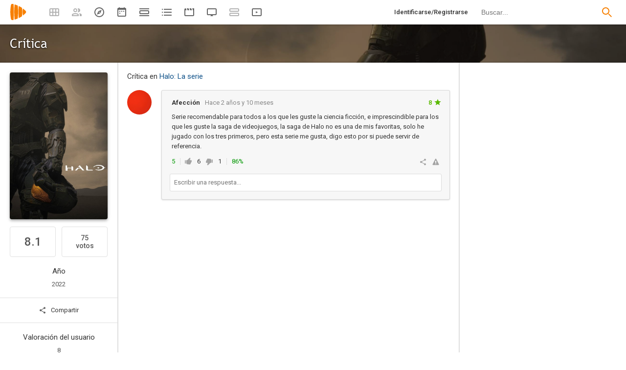

--- FILE ---
content_type: text/html; charset=UTF-8
request_url: https://playmax.mx/comment91688
body_size: 12924
content:
<!DOCTYPE html PUBLIC "-//W3C//DTD XHTML 1.0 Strict//EN" "http://www.w3.org/TR/xhtml1/DTD/xhtml1-strict.dtd">
<html xmlns:og="http://ogp.me/ns#" xmlns="http://www.w3.org/1999/xhtml" dir="ltr" lang="es" xml:lang="es" xmlns:expr="http://www.google.com/2005/gml/expr">
<head>
<meta http-equiv="content-type" content="text/html; charset=UTF-8" />
<title>Crítica de Afección en &quot;Halo: La serie&quot; | Valoración: 8 - PlayMax</title>
<meta name="apple-mobile-web-app-title" content="PlayMax">
<meta name="application-name" content="PlayMax">
<meta name="apple-itunes-app" content="app-id=1450105440">
<link rel="manifest" href="/manifest.json">
<link rel="alternate" hreflang="es" href="https://playmax.mx/comment91688" />

<link rel="canonical" href="https://playmax.mx/comment91688" />
<meta property="og:url" content="https://playmax.mx/comment91688">

	<link rel="apple-touch-icon-precomposed" sizes="57x57" href="https://playmax.xyz/images/favicon/apple-touch-icon-57x57.png" />
	<link rel="apple-touch-icon-precomposed" sizes="114x114" href="https://playmax.xyz/images/favicon/apple-touch-icon-114x114.png" />
	<link rel="apple-touch-icon-precomposed" sizes="72x72" href="https://playmax.xyz/images/favicon/apple-touch-icon-72x72.png" />
	<link rel="apple-touch-icon-precomposed" sizes="144x144" href="https://playmax.xyz/images/favicon/apple-touch-icon-144x144.png" />
	<link rel="apple-touch-icon-precomposed" sizes="60x60" href="https://playmax.xyz/images/favicon/apple-touch-icon-60x60.png" />
	<link rel="apple-touch-icon-precomposed" sizes="120x120" href="https://playmax.xyz/images/favicon/apple-touch-icon-120x120.png" />
	<link rel="apple-touch-icon-precomposed" sizes="76x76" href="https://playmax.xyz/images/favicon/apple-touch-icon-76x76.png" />
	<link rel="apple-touch-icon-precomposed" sizes="152x152" href="https://playmax.xyz/images/favicon/apple-touch-icon-152x152.png" />
	<link rel="icon" type="image/png" href="https://playmax.xyz/images/favicon/favicon-196x196.png" sizes="196x196" />
	<link rel="icon" type="image/png" href="https://playmax.xyz/images/favicon/favicon-96x96.png" sizes="96x96" />
	<link rel="icon" type="image/png" href="https://playmax.xyz/images/favicon/favicon-32x32.png" sizes="32x32" />
	<link rel="icon" type="image/png" href="https://playmax.xyz/images/favicon/favicon-16x16.png" sizes="16x16" />
	<link rel="icon" type="image/png" href="https://playmax.xyz/images/favicon/favicon-128.png" sizes="128x128" />
	<meta name="application-name" content="&nbsp;"/>
	<meta name="msapplication-TileColor" content="#FFFFFF" />
	<meta name="msapplication-TileImage" content="https://playmax.xyz/images/favicon/mstile-144x144.png" />
	<meta name="msapplication-square70x70logo" content="https://playmax.xyz/images/favicon/mstile-70x70.png" />
	<meta name="msapplication-square150x150logo" content="https://playmax.xyz/images/favicon/mstile-150x150.png" />
	<meta name="msapplication-wide310x150logo" content="https://playmax.xyz/images/favicon/mstile-310x150.png" />
	<meta name="msapplication-square310x310logo" content="https://playmax.xyz/images/favicon/mstile-310x310.png" />


<meta http-equiv="content-style-type" content="text/css" />
<meta http-equiv="content-language" content="es" />
<meta http-equiv="imagetoolbar" content="no" />


<meta name="description" content="Serie recomendable para todos a los que les guste la ciencia ficción, e imprescindible para los que les guste la saga de videojuegos, la saga de Halo no es una de mis favoritas, solo he jugado con los tres primeros, pero esta serie me gusta, digo esto por si puede servir de referencia.">
<meta property="og:description" content="Serie recomendable para todos a los que les guste la ciencia ficción, e imprescindible para los que les guste la saga de videojuegos, la saga de Halo no es una de mis favoritas, solo he jugado con los tres primeros, pero esta serie me gusta, digo esto por si puede servir de referencia.">
<meta name="twitter:description" content="Serie recomendable para todos a los que les guste la ciencia ficción, e imprescindible para los que les guste la saga de videojuegos, la saga de Halo no es una de mis favoritas, solo he jugado con los tres primeros, pero esta serie me gusta, digo esto por si puede servir de referencia.">

<link rel="image_src" href="https://playmax.xyz/img/c/400/74/1640943021/36762.jpg"/>
<meta property="og:image" content="https://playmax.xyz/img/c/400/74/1640943021/36762.jpg" />
<meta property="image" content="https://playmax.xyz/img/c/400/74/1640943021/36762.jpg" />
<meta name="twitter:image" content="https://playmax.xyz/img/c/400/74/1640943021/36762.jpg">
<meta name="twitter:card" content="summary_large_image">


<link rel="alternate" href="android-app://mx.playmax.app/https/playmax.mx/.*-f.*" />
<link rel="alternate" href="android-app://mx.playmax.app/https/playmax.mx/user.*" />
<link rel="alternate" href="android-app://mx.playmax.app/https/playmax.mx/.*-l.*" />
<link rel="alternate" href="android-app://mx.playmax.app/https/playmax.mx/.*-s.*" />
<link rel="alternate" href="android-app://mx.playmax.app/https/playmax.mx/comment*" />
<link rel="alternate" href="android-app://mx.playmax.app/https/playmax.mx/user/*/stats" />
<link rel="alternate" href="android-app://mx.playmax.app/https/playmax.mx/user/*/stats/*" />

<meta property="og:site_name" content="PlayMax">
<meta property="og:title" content="Crítica de Afección en &quot;Halo: La serie&quot; | Valoración: 8">
<meta name="title" content="Crítica de Afección en &quot;Halo: La serie&quot; | Valoración: 8">
<meta name="twitter:title" content="Crítica de Afección en &quot;Halo: La serie&quot; | Valoración: 8">
<meta name="twitter:site" content="@PlayMaxApp">


<meta name="viewport" id="viewport" content="width=device-width, maximum-scale=5" content_d="width=320, initial-scale=1, maximum-scale=5, minimum-scale=0"/>


<!--
	Style name:			PM design
	Original author:	PlayMax ( https://playmax.mx/ )
	Modified by:		PlayMax ( https://playmax.mx/ )
-->

<meta name='impact-site-verification' value='-1141150462'>
<meta name='impact-site-verification' value='-653971701'>
<script type="application/ld+json">
{
	"@context": "http://schema.org",
	"@type": "WebSite",
	"url": "https://playmax.mx/",
	"name": "PlayMax",
	"potentialAction":
	{
		"@type": "SearchAction",
		"target": "https://playmax.mx/buscar.php?buscar={search_term_string}&mode=fichas",
 		"query-input": "required name=search_term_string"
	}
}
</script>

<script id="valuesearch">0</script>
<script id="activearrow">0</script>
<meta name="pm_user_data" id="pm_user_data" content="{&quot;user_id&quot;:1,&quot;username&quot;:&quot;Anonymous&quot;,&quot;user_avatar&quot;:&quot;https:\/\/playmax.xyz\/avatar\/1_2098723692.jpg&quot;}">
<script type="text/javascript">

var dc_amp = '';
var dc_ic = '';
var user_logged = false;
var user_id_conect = parseInt('1');
var user_offset = parseInt('3600');
var rd_active = true;
var rd_more_info = false;
var rd_more_size = 0;
var current_domain = 'playmax.mx';
var cdn_url = 'https://playmax.xyz';
var pm_url = 'https://playmax.mx';
var footer_height = 81;

function request_login(message)
{
	message = message || 'Tienes que estar identificado para poder utilizar esta función';
	message_error(message);
}
</script>

<script type="text/javascript" src="https://playmax.xyz/gzip/script/playmax.js?a=479" fetchpriority="high"></script>
<!-- TCF stub -->
<script type="text/javascript">
!function(){"use strict";var t,e,o=(t=function(t){function e(t){return(e="function"==typeof Symbol&&"symbol"==typeof Symbol.iterator?function(t){return typeof t}:function(t){return t&&"function"==typeof Symbol&&t.constructor===Symbol&&t!==Symbol.prototype?"symbol":typeof t})(t)}t.exports=function(){for(var t,o,n=[],r=window,a=r;a;){try{if(a.frames.__tcfapiLocator){t=a;break}}catch(t){}if(a===r.top)break;a=a.parent}t||(function t(){var e=r.document,o=!!r.frames.__tcfapiLocator;if(!o)if(e.body){var n=e.createElement("iframe");n.style.cssText="display:none",n.name="__tcfapiLocator",e.body.appendChild(n)}else setTimeout(t,5);return!o}(),r.__tcfapi=function(){for(var t=arguments.length,e=new Array(t),r=0;r<t;r++)e[r]=arguments[r];if(!e.length)return n;"setGdprApplies"===e[0]?e.length>3&&2===parseInt(e[1],10)&&"boolean"==typeof e[3]&&(o=e[3],"function"==typeof e[2]&&e[2]("set",!0)):"ping"===e[0]?"function"==typeof e[2]&&e[2]({gdprApplies:o,cmpLoaded:!1,cmpStatus:"stub"}):n.push(e)},r.addEventListener("message",(function(t){var o="string"==typeof t.data,n={};if(o)try{n=JSON.parse(t.data)}catch(t){}else n=t.data;var r="object"===e(n)&&null!==n?n.__tcfapiCall:null;r&&window.__tcfapi(r.command,r.version,(function(e,n){var a={__tcfapiReturn:{returnValue:e,success:n,callId:r.callId}};t&&t.source&&t.source.postMessage&&t.source.postMessage(o?JSON.stringify(a):a,"*")}),r.parameter)}),!1))}},t(e={exports:{}}),e.exports);o()}();
</script>
<!-- Default Consent Mode config -->
<script>
    //<![CDATA[
    window.dataLayer = window.dataLayer || [];
    function gtag(){dataLayer.push(arguments);}
    gtag('consent', 'default', {
        'ad_storage': 'denied',
        'analytics_storage': 'denied',
        'functionality_storage': 'denied',
        'personalization_storage': 'denied',
        'security_storage': 'denied',
        'ad_user_data': 'denied',
        'ad_personalization': 'denied',
        'wait_for_update': 1500
    });
    gtag('set', 'ads_data_redaction', true);
    gtag('set', 'url_passthrough', true);
    (function(){
        const s={adStorage:{storageName:"ad_storage",serialNumber:0},analyticsStorage:{storageName:"analytics_storage",serialNumber:1},functionalityStorage:{storageName:"functionality_storage",serialNumber:2},personalizationStorage:{storageName:"personalization_storage",serialNumber:3},securityStorage:{storageName:"security_storage",serialNumber:4},adUserData:{storageName:"ad_user_data",serialNumber:5},adPersonalization:{storageName:"ad_personalization",serialNumber:6}};let c=localStorage.getItem("__lxG__consent__v2");if(c){c=JSON.parse(c);if(c&&c.cls_val)c=c.cls_val;if(c)c=c.split("|");if(c&&c.length&&typeof c[14]!==undefined){c=c[14].split("").map(e=>e-0);if(c.length){let t={};Object.values(s).sort((e,t)=>e.serialNumber-t.serialNumber).forEach(e=>{t[e.storageName]=c[e.serialNumber]?"granted":"denied"});gtag("consent","update",t)}}}
        if(Math.random() < 0.05) {if (window.dataLayer && (window.dataLayer.some(e => e[0] === 'js' && e[1] instanceof Date) || window.dataLayer.some(e => e['event'] === 'gtm.js' && e['gtm.start'] == true ))) {document.head.appendChild(document.createElement('img')).src = "//clickiocdn.com/utr/gtag/?sid=230384";}}
    })();
    //]]>
</script>

	<!--<script type="text/javascript">playmax.loadScriptOnLoad('https://pagead2.googlesyndication.com/pagead/js/adsbygoogle.js?client=ca-pub-9797654625010771', {async: true, crossOrigin: 'anonymous'})</script>-->
	<script async type="text/javascript" src="https://pagead2.googlesyndication.com/pagead/js/adsbygoogle.js?client=ca-pub-9797654625010771" crossorigin="anonymous"></script>
	

<link rel="stylesheet" type="text/css" media="screen, projection" href="https://playmax.xyz/style.css?a=555" crossorigin/>


<link rel="stylesheet" type="text/css" media="screen, projection" href="https://playmax.xyz/gzip/css/playmax.css?a=199" crossorigin>


<!--<link href="https://fonts.googleapis.com/css?family=Roboto:100,100i,300,300i,400,400i,500,500i,700,700i,900,900i&amp;subset=cyrillic,cyrillic-ext,greek,greek-ext,latin-ext,vietnamese" rel="stylesheet">-->
<link href="https://fonts.googleapis.com/css?family=Roboto:400,400i,500,500i,700,700i&amp;subset=cyrillic,cyrillic-ext,greek,greek-ext,latin-ext,vietnamese" rel="stylesheet" crossorigin>
<link href="https://playmax.xyz/gzip/css/fonts.css?a=10" rel="stylesheet" type="text/css" crossorigin>



	<script type="text/javascript">

		playmax.withoutAccount = !user_logged;

	</script>

</head>

<body id="phpbb" style="min-width: 320px;/*min-width: 620px;*/" class="section-comment ltr">
<div style="width: 11px; height: 0px;" id="cseneccc2"><div id="cseneccc" style="width: calc(100% - 10px);"></div></div>

<div id="fb-root"></div>


<div class="popup_m" id="popup_m" style="display: none;">
	<o class="popupdos" style="z-index: -1; background: rgba(0, 0, 0, 0.8);" onclick="mostrar_ocultar('popup_m', '2');"></o>
	<div class="popuptres">


		<div id="popup_m_t"></div>

		<o class="cerrar" title="Cerrar" onclick="mostrar_ocultar('popup_m', '2');" style="position: initial;"></o>
	</div>
	<div id="popup_m_c">
		<div style="margin-top: 150px;" class="s_load1 load26"></div>
	</div>

</div>
<div id="popup_m_n_mo" class="popup_m_n_main popup_m_n_mo">
	<span class="popup_m_n_cf"></span>
	<div class="popup_m_n_immersive">
		<o class="popup_m_n_cl" onclick="popup_m_n('ocultar');"></o>

		<div class="popup_m_n" id="popup_m_n">

			<div class="popup_m_n_h">

				<div id="popup_m_n_t" class="popup_m_n_t"></div>

				<o class="cerrar" title="Cerrar" onclick="popup_m_n('ocultar');" style="position: initial;"></o>

			</div>
			<div id="popup_m_n_c" class="popup_m_n_c">
				<div style="position: absolute; top: 50%; margin-top: -16px; left: 50%; margin-left: -16px;" class="s_load1 load26"></div>
			</div>

		</div>
	</div>
</div>

<div style="visibility: hidden; position: fixed; top: -1000px;"><div id="popup_m_cc_csdl" style="width: 310px;"></div></div>
<div id="popup_m_cc_mo" class="popup_m_n_mo">
	<o class="popup_m_n_cl" onclick="popup_m_c('ocultar');"></o>
	<div class="popup_m_n" id="popup_m_cc">

		<div class="popup_m_n_h">

			<div id="popup_m_cc_t" class="popup_m_n_t">Confirmar</div>

			<o class="cerrar" title="Cerrar" onclick="popup_m_c('ocultar');" style="position: initial;"></o>

		</div>
		<div id="popup_m_cc_c" style="overflow: hidden;" class="popup_m_n_c">
			<div class="popup_m_cc_text" style="line-height: 60px;"></div>
			<div style="margin: 0 10px;">
				<div onclick="popup_m_c('ocultar');" id="popup_m_cc_bc" style="cursor: pointer; display: inline-block; width: 121px; text-align: center; margin: 0 10px;" class="button9">Cancelar</div>
				<div onclick="popup_m_c('ocultar');" id="popup_m_cc_b" style="cursor: pointer; display: inline-block; width: 121px; text-align: center; margin: 0 10px;" class="button9">Aceptar</div>
			</div>
		</div>

	</div>
</div>

<div class="popup_m_s" id="popup_m_s" style="display: none;">
	<o class="popupdos" style="z-index: -1; background: rgba(0, 0, 0, 0.8);" onclick="mostrar_ocultar('popup_m_s', '2');"></o>
	<div class="popup_m_s_c">
		<div class="popuptres d">


			<div id="popup_m_s_t"></div>

			<o class="cerrar_n" title="Cerrar" onclick="mostrar_ocultar('popup_m_s', '2');" style="position: initial;"></o>
		</div>
		<div id="popup_m_s_c">
			<div style="margin-top: 150px;" class="s_load1 load26"></div>
		</div>
	</div>
</div>

<div id="cargando_n_tel" style="display: none;"></div>
<div id="cargando_n" style="display: none;">
	<div>
		<div class="s_load1 load26"></div>
	</div>
</div>

<div id="messages">
</div>

<script type="text/javascript">

	

	enable_ficha_show_images();

	dark_theme_si = false;

	function dark_theme()
	{
		clearTimeout(dark_theme_si);

		if($('html').hasClass('dark_theme'))
		{
			$('html').removeClass('dark_theme').addClass('dark_theme_transition');
			$('.dark_theme_switch').removeClass('a');

			status = 0;
		}
		else
		{
			$('html').addClass('dark_theme dark_theme_transition');
			$('.dark_theme_switch').addClass('a');

			status = 1;
		}

		setCookie('dark_theme', status, false, '/', '.'+current_domain, null, (157680000 * 1000));

		dark_theme_si = setTimeout(function(){

			$('html').removeClass('dark_theme_transition');

		}, 300);
	}

</script>

<div class="bheader_n_bs" style="visibility: hidden;">
</div>

<div class="bheader_n" id="bheader" style="visibility: hidden; background-color: #fff;min-width: 320px;/*min-width: 620px;*/">
	<div style="display: none;" class="bmbs" onclick="mobs();">
		<img src="https://playmax.xyz/svg/666666/menu.svg" alt="Menu" style="width: 20px; height: 20px; padding: 15px 10px 15px 18px;">
	</div>
	<div style="float: left; margin-left: 20px; margin-right: 40px; margin-top: 7px;" class="logo"><a href="/" title="Pagina principal"><img src="https://playmax.xyz/svg/f77f00/pm.svg" height="35" alt="" title=""></a></div>
	<div class="bh_left" style="float: left;">
		<div class="show_secondary_header" onclick="secondary_header_visibility()"></div>

		<a alt="Tus fichas" aria-label="Tus fichas" class="" href="/tusfichas.php" menu='[{"name":"Series","url":"/tusfichas.php?tab=2"},{"name":"Películas","url":"/tusfichas.php?tab=3"},{"name":"Documentales","url":"/tusfichas.php?tab=4"}]' style="opacity: 0.5;">
			<div class="buttonheader_nn buttonHeader--my_fichas" button_key="my_fichas"></div>
		</a>
		<div class="buttonHeaderTitle buttonHeaderTitle--my_fichas"><div>Tus fichas</div></div>
		<a alt="Recomendaciones" aria-label="Recomendaciones" class="" href="/recomendaciones.php" menu='[{"name":"Amigos","url":"/recomendaciones.php"},{"name":"Personalizadas","url":"/recomendaciones.php?mode=personalizadas"}]' style="opacity: 0.5;">
			<div class="buttonheader_nn buttonHeader--recommendations" button_key="recommendations"></div>
		</a>
		<div class="buttonHeaderTitle buttonHeaderTitle--recommendations"><div>Recomendaciones</div></div>
		<a alt="Explorar" aria-label="Explorar" class="" href="/explorar.php" menu='[{"name":"Más populares","url":"/explorar.php"},{"name":"Mejor valoradas","url":"/explorar.php?order=6"},{"separator":1},{"name":"Series","url":"/explorar.php?tipo%5B%5D=1"},{"name":"Películas","url":"/explorar.php?tipo%5B%5D=2"},{"name":"Documentales","url":"/explorar.php?tipo%5B%5D=3"}]'>
			<div class="buttonheader_nn buttonHeader--explore" button_key="explore"></div>
		</a>
		<div class="buttonHeaderTitle buttonHeaderTitle--explore"><div>Explorar</div></div>
		<a alt="Calendario" aria-label="Calendario" class="" href="/calendario.php" menu='[{"name":"Todo","url":"/calendario.php?mode=todo"},{"name":"Solo lo mío","url":"/calendario.php?mode=slm"}]'>
			<div class="buttonheader_nn buttonHeader--calendar" button_key="calendar"></div>
		</a>
		<div class="buttonHeaderTitle buttonHeaderTitle--calendar"><div>Calendario</div></div>
		<a alt="Próximos estrenos" aria-label="Próximos estrenos" class="" href="/proximos_estrenos.php" menu='[{"name":"Todo","url":"/proximos_estrenos.php?only_mine=0"},{"name":"Solo lo mío","url":"/proximos_estrenos.php?only_mine=1"}]'>
			<div class="buttonheader_nn buttonHeader--comingSoon" button_key="comingSoon"><div class="c_new_text" title="Nuevo" style="display: none;">N</div></div>
		</a>
		<div class="buttonHeaderTitle buttonHeaderTitle--comingSoon"><div>Próximos estrenos</div></div>
		<a alt="Listas" aria-label="Listas" class="" href="/listas.php" menu='[{"name":"Más seguidas","url":"/listas.php?orden=1"},{"name":"Con más fichas","url":"/listas.php?orden=2"},{"name":"Mejor valoradas","url":"/listas.php?orden=5"},{"name":"Nuevas","url":"/listas.php?orden=4"},{"name":"Aleatorias","url":"/listas.php?orden=3"}]'>
			<div class="buttonheader_nn buttonHeader--lists" button_key="lists"></div>
		<div class="buttonHeaderTitle buttonHeaderTitle--lists"><div>Listas</div></div>
		
		<a alt="Trailers" aria-label="Trailers" class="" href="/trailers.php" menu='[{"name":"Últimos trailers","url":"/trailers.php"},{"name":"Fichas más nuevas","url":"/trailers.php?ordenar=year"}]'>
			<div class="buttonheader_nn buttonHeader--trailers" button_key="trailers"></div>
		</a>
		<div class="buttonHeaderTitle buttonHeaderTitle--trailers"><div>Trailers</div></div>
		<a alt="Programación TV" aria-label="Programación TV" class="" href="/programacion_tv.php" menu='[{"name":"Todo","url":"/programacion_tv.php?only_mine=0"},{"name":"Solo lo mío","url":"/programacion_tv.php?only_mine=1"},{"separator":1},{"name":"Todos los canales","url":"/programacion_tv.php?channels%5B%5D=all"},{"name":"Solo mis canales","url":"/programacion_tv.php?channels%5B%5D=mine"}]'>
			<div class="buttonheader_nn buttonHeader--tv_broadcasts" button_key="tv_broadcasts"></div>
		</a>
		<div class="buttonHeaderTitle buttonHeaderTitle--tv_broadcasts"><div>Programación TV</div></div>


		<a alt="Actividad" aria-label="Actividad" class="" href="/actividad.php" style="opacity: 0.5;">
			<div class="buttonheader_nn buttonHeader--activity" button_key="activity"></div>
		</a>
		<div class="buttonHeaderTitle buttonHeaderTitle--activity"><div>Actividad</div></div>


		<a alt="Novedades Netflix, HBO Max, Filmin..." aria-label="Novedades Netflix, HBO Max, Filmin..." class="" href="/vod.php" menu='[{"name":"Netflix","url":"/netflix-s12"},{"name":"Amazon Prime Video","url":"/amazon-prime-video-s163"},{"name":"Disney+","url":"/disney-s181"},{"name":"HBO Max","url":"/hbomax-s256"},{"name":"Movistar+","url":"/movistar-s160"},{"name":"Filmin","url":"/filmin-s8"},{"name":"Rakuten TV","url":"/rakuten-tv-s27"},{"name":"Mas...","url":"/vod.php"}]'>
			<div class="buttonheader_nn buttonHeader--vod" button_key="vod"><div class="c_new_text" title="Nuevo" style="display: none;">NEW</div></div>
		</a>
		<div class="buttonHeaderTitle buttonHeaderTitle--vod"><div>Novedades Netflix, HBO Max, Filmin...</div></div>

		<script type="text/javascript">
			
			$('.bh_left > a > .buttonheader_nn').on('mouseenter touchstart', function(e){

				if($(this).attr('button_key'))
				{
					$('.buttonHeaderTitle--'+$(this).attr('button_key')).addClass('show');
				}

			});

			$('.bh_left > a > .buttonheader_nn').on('mouseleave touchend', function(e){

				if($(this).attr('button_key'))
				{
					$('.buttonHeaderTitle--'+$(this).attr('button_key')).removeClass('show');
				}

			});

		</script>
	</div>
	<div class="bh_right" style="float: right;">
		
		<div class="search_form">
			<form action="/buscar.php" method="get" id="search">
				<input onfocus="search_visibility(2)" name="buscar" autocomplete="off" spellcheck="false" id="search_input" type="text" maxlength="128" title="Buscar peliculas, series y documentales." class="inputbox search" onkeyup="search_onkeyup(event, 0)" onpaste="setTimeout(function(event){search_onkeyup(event, 0)}, 100, {event: event})" placeholder="Buscar..." />
				<input type="hidden" id="search_mode" name="mode" value="fichas">
				<button class="bbp" title="Buscar"></button>
			</form>
			<style type="text/css" id="style_search"></style>
		</div>
		
			<a style="float: right;" title="Identificarse/Registrarse" class="cmm_rg" href="/ucp.php?mode=login">
				<div class="buttonheader_nn">Identificarse/Registrarse</div>
			</a>
		
	</div>
	
</div>

<script type="text/javascript">
	
	playmax.showYearStats();

</script>


</script>

<div class="hb_page_menu_content bh_menu_1">
	<a title="Test"  href="/settings.php">
		<div style="margin-top: 0px;">Test</div>
	</a>
</div>
<div class="hb_page_menu_content bh_menu_2">
	<a title="Test"  href="/settings.php">
		<div style="margin-top: 0px;">Test</div>
	</a>
</div>
<div class="hb_page_menu_ocult" onclick="bh_menu_hidden()"></div>
<script type="text/javascript">

	bh_menu_events();

</script>

<div class="search_content">
	<div class="search_obs"></div>
	<div class="search_result">
		<div style="padding: 11px 0px 19px 0px;font-size: 14px;width: 100%;text-align: center;">
			<div class="s_load1 load26"></div>
		</div>
	</div>
	<div class="fup">
		<div onclick="search_mode(1)" class="a search_mode_f">Fichas</div>
		<div onclick="search_mode(2)" class="search_mode_u">Usuarios</div>
		<div onclick="search_mode(3)" class="search_mode_p">Personas</div>
	</div>
</div>

<div class="search_ocult" onclick="search_visibility(0)"></div>



<div class="secondary_header" style="opacity: 0;"></div>
<div class="secondary_header_close" onclick="hidden_secondary_header();"></div>

<script type="text/javascript">

mp_active();
rd_ocult_search(true);
domQuery('.secondary_header').css({opacity: 1});



</script>
<div class="b_seg">
	<a title="Tus fichas" class="" href="/tusfichas.php">
		<div class="bb_seg">Tus fichas</div>
	</a>
	<div class="b_seg_show_more b_seg_show_more1" onclick="b_seg_menu_visibility(1)"></div>
	<cb></cb>
	<div class="b_seg_more b_seg_more1" menu='[{"name":"Series","url":"/tusfichas.php?tab=2"},{"name":"Películas","url":"/tusfichas.php?tab=3"},{"name":"Documentales","url":"/tusfichas.php?tab=4"}]'></div>
	<a title="Recomendaciones" class="" href="/recomendaciones.php">
		<div class="bb_seg">Recomendaciones</div>
	</a>
	<div class="b_seg_show_more b_seg_show_more2" onclick="b_seg_menu_visibility(2)"></div>
	<cb></cb>
	<div class="b_seg_more b_seg_more2" menu='[{"name":"Amigos","url":"/recomendaciones.php"},{"name":"Personalizadas","url":"/recomendaciones.php?mode=personalizadas"}]'></div>
	<a title="Explorar" class="" href="/explorar.php">
		<div class="bb_seg">Explorar</div>
	</a>
	<div class="b_seg_show_more b_seg_show_more3" onclick="b_seg_menu_visibility(3)"></div>
	<cb></cb>
	<div class="b_seg_more b_seg_more3" menu='[{"name":"Más populares","url":"/explorar.php"},{"name":"Mejor valoradas","url":"/explorar.php?order=6"},{"separator":1},{"name":"Series","url":"/explorar.php?tipo%5B%5D=1"},{"name":"Películas","url":"/explorar.php?tipo%5B%5D=2"},{"name":"Documentales","url":"/explorar.php?tipo%5B%5D=3"}]'></div>
	<a title="Calendario" class="" href="/calendario.php">
		<div class="bb_seg">Calendario</div>
	</a>
	<div class="b_seg_show_more b_seg_show_more4" onclick="b_seg_menu_visibility(4)"></div>
	<cb></cb>
	<div class="b_seg_more b_seg_more4" menu='[{"name":"Todo","url":"/calendario.php?mode=todo"},{"name":"Solo lo mío","url":"/calendario.php?mode=slm"}]'></div>
	<a title="Próximos estrenos" class="" href="/proximos_estrenos.php">
		<div class="bb_seg" style="position: relative;">Próximos estrenos<div class="c_new_text" title="Nuevo" style="right: 0px; top: 6px; display: none;">NEW</div></div>
	</a>
	<div class="b_seg_show_more b_seg_show_more10" onclick="b_seg_menu_visibility(10)"></div>
	<cb></cb>
	<div class="b_seg_more b_seg_more10" menu='[{"name":"Todo","url":"/proximos_estrenos.php?only_mine=0"},{"name":"Solo lo mío","url":"/proximos_estrenos.php?only_mine=1"}]'></div>
	<a title="Listas" class="" href="/listas.php">
		<div class="bb_seg">Listas</div>
	</a>
	<div class="b_seg_show_more b_seg_show_more5" onclick="b_seg_menu_visibility(5)"></div>
	<cb></cb>
	<div class="b_seg_more b_seg_more5" menu='[{"name":"Más seguidas","url":"/listas.php?orden=1"},{"name":"Con más fichas","url":"/listas.php?orden=2"},{"name":"Mejor valoradas","url":"/listas.php?orden=5"},{"name":"Nuevas","url":"/listas.php?orden=4"},{"name":"Aleatorias","url":"/listas.php?orden=3"}]'></div>
	
	<a title="Trailers" class="" href="/trailers.php">
		<div class="bb_seg">Trailers</div>
	</a>
	<div class="b_seg_show_more b_seg_show_more7" onclick="b_seg_menu_visibility(7)"></div>
	<cb></cb>
	<div class="b_seg_more b_seg_more7" menu='[{"name":"Últimos trailers","url":"/trailers.php"},{"name":"Fichas más nuevas","url":"/trailers.php?ordenar=year"}]'></div>
	<a title="Programación TV" class="" href="/programacion_tv.php">
		<div class="bb_seg" style="position: relative;">Programación TV</div>
	</a>
	<div class="b_seg_show_more b_seg_show_more8" onclick="b_seg_menu_visibility(8)"></div>
	<cb></cb>
	<div class="b_seg_more b_seg_more8" menu='[{"name":"Todo","url":"/programacion_tv.php?only_mine=0"},{"name":"Solo lo mío","url":"/programacion_tv.php?only_mine=1"},{"separator":1},{"name":"Todos los canales","url":"/programacion_tv.php?channels%5B%5D=all"},{"name":"Solo mis canales","url":"/programacion_tv.php?channels%5B%5D=mine"}]'></div>
	<a title="Novedades Netflix, HBO Max, Filmin..." class="" href="/vod.php">
		<div class="bb_seg" style="position: relative;">Novedades Netfli...<div class="c_new_text" title="Nuevo" style="right: 0px; top: 6px; display: none;">NEW</div></div>
	</a>
	<div class="b_seg_show_more b_seg_show_more9" onclick="b_seg_menu_visibility(9)"></div>
	<cb></cb>
	<div class="b_seg_more b_seg_more9" menu='[{"name":"Netflix","url":"/netflix-s12"},{"name":"Amazon Prime Video","url":"/amazon-prime-video-s163"},{"name":"Disney+","url":"/disney-s181"},{"name":"HBO Max","url":"/hbomax-s256"},{"name":"Movistar+","url":"/movistar-s160"},{"name":"Filmin","url":"/filmin-s8"},{"name":"Rakuten TV","url":"/rakuten-tv-s27"},{"name":"Mas...","url":"/vod.php"}]'></div>
</div>
<div class="b_seg_c" onclick="mobs();" style="display: none; opacity: 0;"></div>
<div class="b_more_c" onclick="" style="display: none; opacity: 0;"></div>
<div style="width: 100%; height: 68px;"></div>

<div id="wrap" style="min-width: 320px;/*min-width: 620px;*/ box-sizing: border-box;">

<script>
	function wrap_min_height()
	{
		//var wrap = document.querySelector('#wrap');
		//if(wrap) wrap.style.minHeight = (window.innerHeight - 131)+'px';
	}
	wrap_min_height();
</script>


<style type="text/css" id="c_fichas_style"></style>
<style type="text/css" id="c_fichas_cover_style"></style>
<div class="title_h_divs"></div>
<div id="page-body" class="NewS">
	<div id="load"></div>

<style>

.page_title.s1 > .t_h1
{
	height: 78px;
	width: 100%;
	padding: 0px;
	background-size: cover;
	opacity: 0.7;
	position: absolute;
	left: 0px;
	top: 0px;
	z-index: 1;
}

.t_t1
{
	height: 78px;
	width: 100%;
	z-index: 2;
	position: absolute;
	left: 0px;
	top: 0px;
	box-shadow: inset 0px -6px 3px -5px rgba(0, 0, 0, 0.255);
	padding-left: 20px;
}

.comment_page_title
{
	font-size: 15px;
	height: 56px;
	line-height: 56px;
	max-width: 100%;
	text-overflow: ellipsis;
	overflow: hidden;
	white-space: nowrap;
}

.commentPage .commentPageFlex
{
	display: flex;
	width: calc(100% + 20px);
	margin-bottom: -20px;
	min-height: calc(100vh - 209px);
}

.commentLeft
{
	float: left;
	display: none;
	font-family: Roboto, Arial;
	flex: none;
	min-height: calc(100vh - 209px);
	padding-bottom: 20px;
}

.commentTop
{
	display: none;
	height: 200px;
	border-bottom: 1px solid #e0e0e0;
	width: 100%;
	padding: 0px 20px;
	margin-left: -20px;
}

.responsiveMode .commentTop
{
	display: block;
}

.commentTop > a > img
{
	height: 160px;
	border-radius: 4px;
	margin-top: 20px;
	box-shadow: 0 2px 4px -1px rgb(0 0 0 / 20%), 0 4px 5px 0 rgb(0 0 0 / 14%), 0 1px 10px 0 rgb(0 0 0 / 12%);
}

.commentRight
{
	width: 100%;
	float: right;
	font-family: Roboto, Arial;
	padding-right: 20px;
	background: url(https://playmax.xyz/styles/prosilver/imageset/box-shadow-right.png) right 0px;
	background-size: 7px;
	background-repeat: no-repeat repeat, no-repeat repeat;
	min-height: calc(100vh - 209px);
	min-width: 100px;
}

.hideAdd .commentRight
{
	background: none;
}

.commentAds
{
	float: right;
	width: 340px;
	padding: 20px;
	box-sizing: border-box;
	flex: none;
}

.hideAdd .commentAds
{
	display: none;
}

.commentLeft.active
{
	width: 240px;
	margin-left: -20px;
	display: block;
}

.responsiveMode .commentLeft.active
{
	display: none;
}

.commentRight.active
{
	width: 100%;
	padding-left: 20px;
	background: url(https://playmax.xyz/styles/prosilver/imageset/box-shadow-left.png) left 0px, url(https://playmax.xyz/styles/prosilver/imageset/box-shadow-right.png) right 0px;
	background-size: 7px;
	background-repeat: no-repeat repeat, no-repeat repeat;
	min-height: max-content;
}

.hideAdd .commentRight.active
{
	background: url(https://playmax.xyz/styles/prosilver/imageset/box-shadow-left.png) left 0px;
	background-size: 7px;
	background-repeat: no-repeat repeat, no-repeat repeat;
}

.responsiveMode .commentRight.active
{
	background: none;
	padding-left: 0px;
}

.commentLeft > a > img
{
	width: 200px;
	height: 300px;
	border-radius: 4px;
	box-shadow: 0 2px 4px -1px rgba(0,0,0,0.2), 0 4px 5px 0 rgba(0,0,0,0.14), 0 1px 10px 0 rgba(0,0,0,0.12);
	margin: 20px 20px -8px 20px;
}

.fichaInfoRatings
{
	padding: 0px 20px 0px 20px;
	height: 62px;
}

.fichaInfoRatings > div
{
	height: 62px;
	width: 94px;
	border-radius: 10px;
	border: 1px solid #e0e0e0;
	border-radius: 4px;
	box-sizing: border-box;
	text-align: center;
	font-size: 14px;
	font-weight: 500;
	line-height: 16px;
	padding: 14px 0px;
	float: left;
	color: #555;
}

.fichaInfoRatings > .fichaInfoRatings--rating
{
	margin-right: 12px;
	padding: 0px;
	font-size: 24px;
	line-height: 60px;
}

.fichaInfoSeparator
{
	border-top: 1px solid #e0e0e0;
	margin-top: 20px;
}

.fichaInfoHeader, .fichaInfoContent
{
	padding: 0px 20px;
}

.fichaInfoHeader
{
	font-size: 15px;
	margin-bottom: 10px;
	margin-top: 20px;
	text-align: center;
}

.fichaInfoHeader > span
{
	color: #999;
}

.fichaInfoContent
{
	color: #555;
	font-size: 13px;
	text-align: center;
}

.commentShare
{
	text-align: center;
	line-height: 30px;
	height: 30px;
	cursor: pointer;
	margin-bottom: -10px;
	margin-top: 10px;
}

.commentShare:hover
{
	color: #f77f00;
}

/* Share */

.share_facebook, .share_twitter, .share_tumblr, .share_pinterest, .share_link
{
	cursor: pointer;
	height: 30px;
	width: 30px;
	background-color: #ddd;
	border-radius: 30px;
	margin: 4px;
	background-size: 30px;
	background-repeat: no-repeat;
	background-position: 0px;
	float: left;
}

.share_big
{
	cursor: pointer;
	height: 48px;
	width: 48px;
	background-color: #ddd;
	border-radius: 48px;
	margin: 8px;
	background-size: 48px;
	background-repeat: no-repeat;
	background-position: 0px;
	float: left;
}

.share_facebook
{
	background-image: url(https://playmax.xyz/svg/facebook.svg);
}

.share_twitter
{
	background-image: url(https://playmax.xyz/svg/twitter.svg);
}

.share_tumblr
{
	background-image: url(https://playmax.xyz/svg/tumblr.svg);
}

.share_pinterest
{
	background-image: url(https://playmax.xyz/svg/pinterest.svg);
}

.share_link
{
	background-image: url(https://playmax.xyz/svg/link.svg);
}

/* Dark theme */

.dark_theme .fichaInfoSeparator,
.dark_theme .fichaInfoRatings > div
{
	border-color: #383838;
}

.dark_theme .fichaInfoRatings > div,
.dark_theme .fichaInfoContent
{
	color: #bbb;
}

</style>

<script type="text/javascript">
	
	function hideAdsSize()
	{
		let width = _window.width();

		let commentPage = document.querySelector('.commentPage');

		if(commentPage)
		{
			if(width < 660)
			{
				commentPage.classList.add('hideAdd', 'responsiveMode');
			}
			else if(width < 1100)
			{
				commentPage.classList.add('hideAdd');
				commentPage.classList.remove('responsiveMode');
			}
			else
			{
				commentPage.classList.remove('hideAdd', 'responsiveMode');
			}
		}
	}

	$(window).on('resize', hideAdsSize);

	// Share clipboard
	function share_clipboard(url)
	{
		var el = document.createElement('textarea');

		el.value = url;

		el.setAttribute('readonly', '');
		el.style = {position: 'absolute', left: '-9999px'};
		document.body.appendChild(el);

		el.select();

		document.execCommand('copy');
		document.body.removeChild(el);

		message_good('Se ha copiado el enlace al portapapeles');
	}

	// Share comment
	function shareCommentPage(commentId)
	{
		popup_m_n('restart', '');

		width = 336;
		height = 80;

		if(width > rd_width() - 20)
			width = rd_width() - 20;

		if(height > rd_height() - 120)
			height = rd_height() - 120;

		var facebook = '<a title="Compartir en Facebook" href="'+pm_url+'/share.php?mode=comment&site=facebook&id='+commentId+'" target="_blank"><div class="share_facebook share_big"></div></a>';
		var twitter = '<a title="Compartir en Twitter" href="'+pm_url+'/share.php?mode=comment&site=twitter&id='+commentId+'" target="_blank"><div class="share_twitter share_big"></div></a>';
		var tumblr = '<a title="Compartir en Tumblr" href="'+pm_url+'/share.php?mode=comment&site=tumblr&id='+commentId+'" target="_blank"><div class="share_tumblr share_big"></div></a>';
		var pinterest = '<a title="Compartir en Pinterest" href="'+pm_url+'/share.php?mode=comment&site=pinterest&id='+commentId+'" target="_blank"><div class="share_pinterest share_big"></div></a>';
		var link = '<div title="Copiar enlace" onclick="share_clipboard(\''+pm_url+'/comment'+commentId+'\')" class="share_link share_big"></div>';

		popup_m_n('width', width);
		popup_m_n('height', height);
		popup_m_n('content', '<div style="padding: 8px;">'+facebook+twitter+tumblr+pinterest+link+'</div>');
		popup_m_n('title', 'Compartir crítica en redes sociales');
		popup_m_n('mostrar', '');
	}

	function goToHighlight()
	{
		let highlight = $('.cm_highlight')

		if(highlight.length > 0)
		{
			let top = highlight.offset().top;

			$(document).scrollTop(top - 70);
		}
	}

</script>

<div class="page_title s1">
	<h1 class="t_t1">Crítica</h1>
	<div class="t_h1" style="background-image: url(https://playmax.xyz/img/cv/full/74/1640943006/36762.jpg);"></div>
</div>

<div class="commentPage" style="opacity: 0;">

	<div class="commentTop">

		<a href="/halo-la-serie-f36762">
			<img itemprop="image" src="https://playmax.xyz/img/c/400/74/1640943021/36762.jpg" style="background-color: #;">
		</a>

	</div>

	<div class="commentPageFlex">
		<div class="commentLeft active">

			<a href="/halo-la-serie-f36762">
				<img itemprop="image" src="https://playmax.xyz/img/c/400/74/1640943021/36762.jpg" style="background-color: #;">
			</a>

			

				<div class="fichaInfoRatings" style="margin-top: 20px;">
					<div class="fichaInfoRatings--rating">8.1</div>
					<div>75<br>votos</div>
				</div>

				<div class="fichaInfoHeader">Año</div>
				<div class="fichaInfoContent">2022</div>

				<div class="fichaInfoSeparator"></div>

				<div class="commentShare" onclick="shareCommentPage(91688);" title="Compartir crítica en redes sociales"><img src="https://playmax.xyz/svg/666666/share.svg" style="height: 16px; margin: 0px 6px -4px 0px;"> Compartir</div>

				<div class="fichaInfoSeparator"></div>

				<div class="fichaInfoHeader">Valoración del usuario</div>
				<div class="fichaInfoContent">8</div>

				<div class="fichaInfoHeader">Valoración media del usuario</div>
				<div class="fichaInfoContent">6.0</div>

				<div class="fichaInfoHeader">Votos del usuario</div>
				<div class="fichaInfoContent">3.172</div>
			

		</div>

		<div class="commentRight active">
			<div class="comment_page_title">
				Crítica en <a href="/halo-la-serie-f36762">Halo: La serie</a>
			</div>

			<script type="text/javascript">

playmax.decraptedJs('comment');
playmax.decraptedCss('comment');

</script>
			<div style="width: calc(100% + 40px); margin-left: -20px;">
				
<div class="cm_c cm_id91688" cm_id="91688">
	

	<div class="cm_c_r">
		

		<a href="./user325740" title="Ver perfil de usuario">
			<div class="cm_c_a userAvatar" style="background-image: url(https://playmax.xyz/avatar/325740_2137871054.jpg);"></div>
		</a>
		

	</div>
	

	<div class="cm_c_l">
		<div class="cm_c_c">
			

			<div class="cm_c_l_t">
				<a href="./comment91688">
					<div class="cm_c_l_un">
						Afección

					</div>
					<div class="cm_c_l_ta">
						Hace 2 años y 10 meses

					</div>
				</a>
				

				<div class="comment_rating comment_rating_color--chartreuse">
					8

					<span></span>
				</div>
				

			</div>
			

			<div class="cm_c_l_tx markdown_text"><p>Serie recomendable para todos a los que les guste la ciencia ficción, e imprescindible para los que les guste la saga de videojuegos, la saga de Halo no es una de mis favoritas, solo he jugado con los tres primeros, pero esta serie me gusta, digo esto por si puede servir de referencia.</p></div>
			

			<div class="cm_c_l_ac">
				<div class="cm_a_cl c_a_id91688">
	<div class="cm_a_txf cm_a_n_avg cm_green">5</div>
	<div class="cm_a_s"></div>
	<div class="cm_a_b cm_a_like" onclick="cm_like(91688)"></div>
	<div class="cm_a_tx cm_a_n_l">6</div>
	<div class="cm_a_b cm_a_dislike" onclick="cm_dislike(91688)"></div>
	<div class="cm_a_tx cm_a_n_dl">1</div>
	<div class="cm_a_s"></div>
	<div class="cm_a_tx cm_a_n_per cm_green">86%</div>

	


</div>
<div class="cm_a_cr">
	


	<div class="cm_a_brf cm_a_report" onclick="cm_report(91688)"></div>
	


	<div class="cm_a_brf cm_a_share" onclick="cm_share(91688, false, this)"></div>

	<div class="cm_m_share">
		<div>

		</div>
		<span onclick="cm_share(91688, true)"></span>
	</div>

	<div class="cm_a_tx_e"></div>
</div>
			</div>
			

			<div class="cm_c_l_rp">
				

			</div>
			<div class="cm_w_rp">
	<div class="cm_w_rp_a">
		<div>
			<div class="c_editor_b c_spoiler" style="margin-left: 3px; width: 67px;" onclick="textarea_add('.cm_id91688 .cm_w_rp_tx textarea', 'spoiler');" title="Ocultar spoilers"></div>
			<div class="c_editor_b c_bold" onclick="textarea_add('.cm_id91688 .cm_w_rp_tx textarea', 'bold');" title="Texto en negrita"></div>
			<div class="c_editor_b c_italic" onclick="textarea_add('.cm_id91688 .cm_w_rp_tx textarea', 'italic');" title="Texto en cursiva"></div>
			<div class="c_editor_b c_strikethrough" onclick="textarea_add('.cm_id91688 .cm_w_rp_tx textarea', 'strikethrough');" title="Tachar texto"></div>
			<div class="c_editor_s"></div>
			<div class="c_editor_b c_quote" onclick="textarea_add('.cm_id91688 .cm_w_rp_tx textarea', 'quote');" title="Citar texto"></div>
			<div class="c_editor_b c_code" onclick="textarea_add('.cm_id91688 .cm_w_rp_tx textarea', 'code');" title="Insertar código"></div>
			<div class="c_editor_s"></div>
			<div class="c_editor_b c_url" onclick="textarea_add('.cm_id91688 .cm_w_rp_tx textarea', 'url');" title="Insertar enlace"></div>
			<!--<div class="c_editor_b c_image" onclick="textarea_add('.cm_id91688 .cm_w_rp_tx textarea', 'image');" title="Insertar imagen"></div>-->
			<div class="c_editor_b c_image" onclick="cm_show_image('.cm_id91688 .cm_w_rp_tx textarea', '.cm_id91688 .c_image', 1, false, '');" title="Añadir imagen"></div>
			<div class="c_editor_b c_gif" onclick="cm_show_gif('.cm_id91688 .cm_w_rp_tx textarea', '.cm_id91688 .c_gif', 1, false, '');" title="Añadir GIF"></div>
			<div class="c_editor_b c_emoji" onclick="cm_show_emojis('.cm_id91688 .cm_w_rp_tx textarea', '.cm_id91688 .c_emoji', 1, false, '');" title="Insertar emoji"></div>
			<div class="c_editor_s"></div>
			<div class="c_editor_b c_mention" onclick="textarea_add('.cm_id91688 .cm_w_rp_tx textarea', 'mention');" title="Mencionar usuario"></div>
			<a href="https://es.wikipedia.org/wiki/Markdown" target="_blank"><div class="c_editor_b c_markdown" title="Soporte para Markdown"></div></a>
		</div>
	</div>
	<div class="cm_w_rp_tx">
		<textarea placeholder="Escribir una respuesta..."></textarea>
	</div>
	<div class="cm_w_rp_bt">
		<div class="c_button" onclick="cm_send(1, 36762, 91688)">Enviar</div>
		<div class="c_button" onclick="preview_textarea('.cm_id91688 .cm_w_rp_tx textarea')">Vista previa</div>
		<div class="cm_w_images">
			<div></div>
		</div>
	</div>
</div>

		</div>
	</div>
	<cb></cb>
</div>


			</div>
			<div class="cm_w_a_emoji"><div></div><span onclick="cm_show_emojis(false, false, 2)"></span></div>
<div class="cm_w_a_image">
	<div>
		<div class="cm_w_a_image_u">Subir desde el ordenador</div>
		<div class="cm_w_a_image_l">Insertar desde un enlace</div>
	</div>
	<span onclick="cm_show_image(false, false, 2)"></span>
</div>
<div class="cm_w_a_gif">
	<div>
		<div class="cm_w_a_gif_g">Buscar GIF en GIPHY</div>
		<div class="cm_w_a_gif_u">Subir GIF desde el ordenador</div>
		<div class="cm_w_a_gif_l">Insertar GIF desde un enlace</div>
	</div>
	<span onclick="cm_show_gif(false, false, 2)"></span>
</div>
<script type="text/javascript">
cm_events();
form_events();
</script>
		</div>

		
		<div class="commentAds">
			<script type="text/javascript">hideAdsSize(); $('.commentPage').css('opacity', '1');</script>
			<script async src="https://pagead2.googlesyndication.com/pagead/js/adsbygoogle.js"></script>
			<!-- Comentarios -->
			<ins class="adsbygoogle"
			     style="display:block"
			     data-ad-client="ca-pub-9797654625010771"
			     data-ad-slot="5523545068"
			     data-ad-format="auto"
			     data-full-width-responsive="true"></ins>
			<script>
			     (adsbygoogle = window.adsbygoogle || []).push({});
			</script>
		</div>
		

		<script type="text/javascript">goToHighlight();</script>
	</div>
</div>

<script type="text/javascript">
	
	var reply = window.location.hash.substr(1);

	if(reply == 'reply')
		$('.commentRight textarea').focus();

</script>

<script type="text/javascript">form_events();ficha_events();common_events();</script></div>
		
		</div>
		<div id="hover_t"></div>

		<div id="page-footer">

			<script type="text/javascript">
				
				function footerHeight()
				{
					var footer = document.querySelector('#page-footer');

					if(footer)
						footer_height = footer.getBoundingClientRect().height;
				}

			</script>

			<div class="pf_content">
				<div class="pf_cl"><span style="font-weight: 500;">PlayMax</span> 2026</div>
				<div class="footerLists">
					<div class="footerList">
						<a href="/explorar.php?tipo%5B%5D=1">
							<div class="footerListTitle">Series populares</div>
						</a>
						
						<a href="/stranger-things-f37350">
							<div class="footerListItem">Stranger Things</div>
						</a>
						
						<a href="/fallout-f200202">
							<div class="footerListItem">Fallout</div>
						</a>
						
						<a href="/pluribus-f263548">
							<div class="footerListItem">Pluribus</div>
						</a>
						
						<a href="/la-que-se-avecina-f22480">
							<div class="footerListItem">La que se avecina</div>
						</a>
						
						<a href="/percy-jackson-y-los-dioses-del-olimpo-f186223">
							<div class="footerListItem">Percy Jackson y los dioses del Olimpo</div>
						</a>
						
					</div>
					<div class="footerList">
						<a href="/explorar.php?tipo%5B%5D=2">
							<div class="footerListTitle">Peliculas populares</div>
						</a>
						
						<a href="/la-asistenta-f241800">
							<div class="footerListItem">La asistenta</div>
						</a>
						
						<a href="/avatar-fuego-y-ceniza-f41989">
							<div class="footerListItem">Avatar: Fuego y ceniza</div>
						</a>
						
						<a href="/punales-por-la-espalda-de-entre-los-muertos-f218143">
							<div class="footerListItem">Puñales por la espalda: De entre los muertos</div>
						</a>
						
						<a href="/una-batalla-tras-otra-f238917">
							<div class="footerListItem">Una batalla tras otra</div>
						</a>
						
						<a href="/los-pecadores-f238067">
							<div class="footerListItem">Los pecadores</div>
						</a>
						
					</div>
					<div class="footerList">
						<a href="/vod.php">
							<div class="footerListTitle">Top proveedores VOD</div>
						</a>
						
						<a href="/amazon-prime-video-s163">
							<div class="footerListItem">Amazon Prime Video</div>
						</a>
						
						<a href="/netflix-s12">
							<div class="footerListItem">Netflix</div>
						</a>
						
						<a href="/movistar-s160">
							<div class="footerListItem">Movistar+</div>
						</a>
						
						<a href="/movistar-fibra-s328">
							<div class="footerListItem">Movistar+ Fibra</div>
						</a>
						
						<a href="/disney-s181">
							<div class="footerListItem">Disney+</div>
						</a>
						
					</div>
					<div class="footerList">
						<a href="/vod.php?mode=about_to_expire">
							<div class="footerListTitle">Contenido que expirara en VOD</div>
						</a>
						
						<a href="/amazon-prime-video-s163?order=about_to_expire">
							<div class="footerListItem">Amazon Prime Video</div>
						</a>
						
						<a href="/netflix-s12?order=about_to_expire">
							<div class="footerListItem">Netflix</div>
						</a>
						
						<a href="/movistar-s160?order=about_to_expire">
							<div class="footerListItem">Movistar+</div>
						</a>
						
						<a href="/movistar-fibra-s328?order=about_to_expire">
							<div class="footerListItem">Movistar+ Fibra</div>
						</a>
						
						<a href="/hbomax-s256?order=about_to_expire">
							<div class="footerListItem">HBO Max</div>
						</a>
						
					</div>
					<cb></cb>
				</div>
				<div class="footerListRight">
					<a href="https://play.google.com/store/apps/details?id=mx.playmax.app&referrer=utm_source%3Dplaymax%26utm_medium%3Dfooter" target="_blank">
						<img alt="Disponible en Google Play" src="/images/google_play.png" style="height: 40px; width: 135px; margin-right: 12px;" fetchpriority="low">
					</a>
					<a href="https://itunes.apple.com/es/app/playmax-app/id1450105440?l=es&ls=1&mt=&ct=footer" target="_blank">
						<img alt="Disponible en App Store" src="/images/app_store.png" style="height: 40px; width: 120px" fetchpriority="low">
					</a>
				</div>
				<cb></cb>
				<div class="fotterMore">
					<a href="/about.php"><div>Acerca de PlayMax</div></a>
					<a href="/official-apps"><div>Apps</div></a>
					
					<a href="/documentacion_api.php"><div>API</div></a>
					<a href="/terms_and_conditions.php"><div>Términos y Condiciones</div></a>
					<a href="/cookie.php"><div>Política de Cookies</div></a>
					<span class="link" onclick="if(window.__lxG__consent__!==undefined&&window.__lxG__consent__.getState()!==null){window.__lxG__consent__.showConsent()} else {alert('This function only for users from European Economic Area (EEA)')};"><div>Ajustes de privacidad</div></span>
					<span class="link"><div onclick="contacto(1)">Contacto</div></span>
					
					<cb></cb>
				</div>
			</div>

			<script type="text/javascript">footerHeight(); $(window).on('resize', footerHeight);</script>

			<script type="text/javascript">
			mp_active();
			function contacto(mode, title, text)
			{
				title = title || '';
				text = text || '';

				if(mode == 1)
				{
					html = '<input type="text" placeholder="Nombre" style="width: 538px; margin-left: 20px; margin-top: 20px;" id="c_nombre" name="name" maxlength="100" value="" class="inputtext" title="Nombre"><br><br><input type="text" placeholder="Email" name="email" id="c_email" style="width: 538px; margin-left: 20px;" maxlength="150" value="" class="inputtext" title="Email"><br><br><input type="text" placeholder="Asunto" name="asunto" id="c_asunto" style="width: 538px; margin-left: 20px;" maxlength="150" value="'+title+'" class="inputtext" title="Asunto"><br><br><textarea name="message" id="c_mensaje" placeholder="Mensaje" rows="8" style="height: 100px; width: 560px; margin-left: 20px; outline: 0px; resize: none;" cols="30" class="inputtext">'+text+'</textarea><cb></cb><div style="height: 20px; line-height: 20px; margin-top: 16px;"><div class="checkbox s20 np" style="float: left; margin-left: 20px;"><input type="checkbox" name="c_consent" class="c_consent"></div>Doy mi consentimiento para que PlayMax almacene los datos enviados en este formulario.</div><divd class="anadirenlaces" onclick="contacto(2)" style="margin: 17px 0px 0px 20px; position: static; display: inline-block; border-radius: 3px;">Enviar</divd>';

					popup_m_n('restart', '');
					popup_m_n('title', 'Contacto');
					popup_m_n('content', html);
					popup_m_n('height', 382);
					popup_m_n('mostrar', '');

					form_events();
				}
				else
				{

					var nombre = document.getElementById("c_nombre").value;
					var email = document.getElementById("c_email").value;
					var asunto = document.getElementById("c_asunto").value;
					var mensaje = document.getElementById("c_mensaje").value;

					if(nombre.length >= 1 && email.length >= 1 && asunto.length >= 1 && mensaje.length >= 1 && $('.c_consent').is(':checked'))
					{
						cargando_n('on');

						var ajaxpm = $.ajax({ 
						type: "POST", 
						url: "data_a.php?mode=contacto", 
						data: 'name=' + encodeURIComponent(nombre) + '&email=' + encodeURIComponent(email) + '&asunto=' + encodeURIComponent(asunto) + '&mensaje=' + encodeURIComponent(mensaje),
						success: function(msg){

							if(msg == '')
							{
								cargando_n_good('El mensaje ha sido enviado correctamente');
								popup_m_n('ocultar');
							}
							else
							{
								cargando_n_error('Ha habido un error al enviar los datos');
							}

						} 
						});
					}
					else
					{
						cargando_n_error('Ninguno de los campos puede estar vació');
					}
				}
			}

			</script>

		</div>

		<script type="text/javascript">ficha_update_align(true);</script>

		<!-- Global site tag (gtag.js) - Google Analytics -->
		<!--<script async src="https://www.googletagmanager.com/gtag/js?id=G-MQP628X3P2"></script>-->
		<script type="text/javascript">playmax.loadScriptOnLoad('https://www.googletagmanager.com/gtag/js?id=G-MQP628X3P2', {async: true, delay: 0})</script>
		<script>
			window.dataLayer = window.dataLayer || [];
			function gtag(){dataLayer.push(arguments);}
			gtag('js', new Date());

			gtag('config', 'G-MQP628X3P2');
			gtag('config', 'AW-776428186');
		</script>

		<!-- Cloudflare Web Analytics --><script defer src='https://static.cloudflareinsights.com/beacon.min.js' data-cf-beacon='{"token": "71fc8a94589a4360aceebf3c50a3c514"}'></script><!-- End Cloudflare Web Analytics -->
		<script type="text/javascript">
			
			/*const ads = new Ads();
			ads.bottom();*/
			
		</script>
		


	</body>
</html>


--- FILE ---
content_type: image/svg+xml
request_url: https://playmax.xyz/svg/a4a4a4/dislike.svg
body_size: 177
content:
<?xml version="1.0" encoding="UTF-8" standalone="no"?>
<!DOCTYPE svg PUBLIC "-//W3C//DTD SVG 20010904//EN"
              "http://www.w3.org/TR/2001/REC-SVG-20010904/DTD/svg10.dtd">

<svg xmlns="http://www.w3.org/2000/svg"
     width="0.222222in" height="0.222222in"
     viewBox="0 0 16 16">
  <path
        fill="#a4a4a4" stroke="black" stroke-width="0" fill-rule="evenodd"
        d="M 13.00,4.00
           C 13.00,4.00 13.00,0.86 10.00,0.50
             10.00,0.50 4.50,0.00 4.00,0.00
             3.50,0.00 3.00,1.00 3.00,1.00
             3.00,1.00 0.50,6.00 0.50,6.00
             0.50,6.00 0.00,7.00 0.00,8.00
             0.00,8.00 0.00,8.50 0.00,8.50
             0.00,10.00 1.50,10.00 1.50,10.00
             1.50,10.00 4.00,10.00 4.50,10.00
             3.50,12.50 3.00,13.50 3.00,14.50
             3.00,15.50 4.50,16.00 6.00,14.50
             6.00,14.50 7.50,13.00 9.00,11.50
             10.50,10.00 10.50,10.00 12.00,10.00
             12.00,10.00 13.00,10.00 13.00,9.00
             13.00,8.50 13.00,4.00 13.00,4.00 Z
           M 14.00,9.00
           C 14.00,10.00 15.00,10.00 15.00,10.00
             15.00,10.00 16.00,10.00 16.00,9.00
             16.00,9.00 16.00,3.00 16.00,2.50
             16.00,2.50 16.00,2.00 14.50,2.00
             14.00,2.00 14.00,2.50 14.00,2.50
             14.00,3.00 14.00,8.50 14.00,9.00 Z" />
</svg>


--- FILE ---
content_type: image/svg+xml
request_url: https://playmax.xyz/svg/666666/strikethrough.svg
body_size: 218
content:
<?xml version="1.0" encoding="UTF-8" standalone="no"?>
<!DOCTYPE svg PUBLIC "-//W3C//DTD SVG 20010904//EN"
              "http://www.w3.org/TR/2001/REC-SVG-20010904/DTD/svg10.dtd">

<svg xmlns="http://www.w3.org/2000/svg"
     width="0.177778in" height="0.177778in"
     viewBox="0 0 16 16">
  <path
        fill="#666666" stroke="black" stroke-width="0" fill-rule="evenodd"
        d="M 12.75,3.50
           C 12.75,3.50 11.50,4.75 11.50,4.75
             10.25,3.00 8.00,3.00 8.00,3.00
             4.89,2.98 4.18,5.42 5.95,6.50
             5.95,6.50 3.33,6.50 3.33,6.50
             2.26,4.15 3.81,1.00 8.00,1.00
             8.00,1.00 11.25,1.00 12.75,3.50 Z
           M 12.67,9.50
           C 13.74,11.84 12.19,14.99 8.00,15.00
             8.00,15.00 4.50,15.00 3.25,12.50
             3.25,12.50 4.50,11.25 4.50,11.25
             5.75,13.00 8.00,13.00 8.00,13.00
             11.13,12.98 11.79,10.57 10.08,9.50
             10.08,9.50 12.67,9.50 12.67,9.50 Z
           M 15.00,8.50
           C 15.00,9.00 14.50,9.00 14.50,9.00
             14.50,9.00 1.50,9.00 1.50,9.00
             1.50,9.00 1.00,9.00 1.00,8.50
             1.00,8.25 1.00,7.50 1.00,7.50
             1.00,7.00 1.50,7.00 1.50,7.00
             1.50,7.00 14.50,7.00 14.50,7.00
             14.50,7.00 15.00,7.00 15.00,7.50
             15.00,7.75 15.00,8.25 15.00,8.50 Z" />
</svg>


--- FILE ---
content_type: image/svg+xml
request_url: https://playmax.xyz/svg/666666/gif.svg
body_size: 218
content:
<?xml version="1.0" encoding="UTF-8" standalone="no"?>
<!DOCTYPE svg PUBLIC "-//W3C//DTD SVG 20010904//EN"
              "http://www.w3.org/TR/2001/REC-SVG-20010904/DTD/svg10.dtd">

<svg xmlns="http://www.w3.org/2000/svg"
     width="16px" height="16px"
     viewBox="0 0 16 16">
  <path
        fill="#666666" stroke="black" stroke-width="0" fill-rule="evenodd"
        d="M 7.50,5.00
           C 7.50,5.00 9.00,5.00 9.00,5.00
             9.00,5.00 9.00,11.00 9.00,11.00
             9.00,11.00 7.50,11.00 7.50,11.00
             7.50,11.00 7.50,5.00 7.50,5.00 Z
           M 5.00,5.00
           C 5.00,5.00 2.00,5.00 2.00,5.00
             1.40,5.00 1.00,5.52 1.00,6.00
             1.00,6.00 1.00,10.00 1.00,10.00
             1.00,10.90 2.00,11.00 2.00,11.00
             2.00,11.00 5.00,11.00 5.00,11.00
             5.60,11.00 6.00,10.50 6.00,10.00
             6.00,10.00 6.00,8.00 6.00,8.00
             6.00,8.00 4.50,8.00 4.50,8.00
             4.50,8.00 4.50,9.50 4.50,9.50
             4.50,9.50 2.50,9.50 2.50,9.50
             2.50,9.50 2.50,6.50 2.50,6.50
             2.50,6.50 6.00,6.50 6.00,6.50
             6.00,6.50 6.00,6.00 6.00,6.00
             6.00,5.50 5.60,5.00 5.00,5.00 Z
           M 15.00,6.50
           C 15.00,6.50 15.00,5.00 15.00,5.00
             15.00,5.00 10.50,5.00 10.50,5.00
             10.50,5.00 10.50,11.00 10.50,11.00
             10.50,11.00 12.00,11.00 12.00,11.00
             12.00,11.00 12.00,9.00 12.00,9.00
             12.00,9.00 14.00,9.00 14.00,9.00
             14.00,9.00 14.00,7.50 14.00,7.50
             14.00,7.50 12.00,7.50 12.00,7.50
             12.00,7.50 12.00,6.50 12.00,6.50
             12.00,6.50 15.00,6.50 15.00,6.50 Z" />
</svg>


--- FILE ---
content_type: image/svg+xml
request_url: https://playmax.xyz/svg/5ab900/star.svg
body_size: 131
content:
<?xml version="1.0" encoding="UTF-8" standalone="no"?>
<!DOCTYPE svg PUBLIC "-//W3C//DTD SVG 20010904//EN"
              "http://www.w3.org/TR/2001/REC-SVG-20010904/DTD/svg10.dtd">

<svg xmlns="http://www.w3.org/2000/svg"
     width="0.266667in" height="0.266667in"
     viewBox="0 0 24 24">
  <path id="Ruta importada #1"
        fill="#5ab900" stroke="black" stroke-width="0" fill-rule="evenodd"
        d="M 12.00,17.27
           C 12.00,17.27 18.18,21.00 18.18,21.00
             18.18,21.00 16.54,13.97 16.54,13.97
             16.54,13.97 22.00,9.24 22.00,9.24
             22.00,9.24 14.81,8.63 14.81,8.63
             14.81,8.63 12.00,2.00 12.00,2.00
             12.00,2.00 9.19,8.63 9.19,8.63
             9.19,8.63 2.00,9.24 2.00,9.24
             2.00,9.24 7.46,13.97 7.46,13.97
             7.46,13.97 5.82,21.00 5.82,21.00
             5.82,21.00 12.00,17.27 12.00,17.27 Z" />
</svg>


--- FILE ---
content_type: image/svg+xml
request_url: https://playmax.xyz/svg/666666/emoji.svg
body_size: 291
content:
<?xml version="1.0" encoding="UTF-8" standalone="no"?>
<!DOCTYPE svg PUBLIC "-//W3C//DTD SVG 20010904//EN"
              "http://www.w3.org/TR/2001/REC-SVG-20010904/DTD/svg10.dtd">

<svg xmlns="http://www.w3.org/2000/svg"
     width="0.177778in" height="0.177778in"
     viewBox="0 0 16 16">
  <path
        fill="#666666" stroke="black" stroke-width="0" fill-rule="evenodd"
        d="M 11.00,6.00
           C 11.00,6.55 10.55,7.00 10.00,7.00
             9.45,7.00 9.00,6.55 9.00,6.00
             9.00,5.45 9.45,5.00 10.00,5.00
             10.55,5.00 11.00,5.45 11.00,6.00
             11.00,6.00 11.00,6.00 11.00,6.00 Z
           M 7.00,6.00
           C 7.00,6.55 6.55,7.00 6.00,7.00
             5.45,7.00 5.00,6.55 5.00,6.00
             5.00,5.45 5.45,5.00 6.00,5.00
             6.55,5.00 7.00,5.45 7.00,6.00
             7.00,6.00 7.00,6.00 7.00,6.00 Z
           M 14.00,8.00
           C 14.00,11.30 11.30,14.00 8.00,14.00
             4.70,14.00 2.00,11.30 2.00,8.00
             2.00,4.70 4.70,2.00 8.00,2.00
             11.30,2.00 14.00,4.70 14.00,8.00
             14.00,8.00 14.00,8.00 14.00,8.00 Z
           M 15.00,8.00
           C 15.00,11.85 11.85,15.00 8.00,15.00
             4.15,15.00 1.00,11.85 1.00,8.00
             1.00,4.15 4.15,1.00 8.00,1.00
             11.85,1.00 15.00,4.15 15.00,8.00
             15.00,8.00 15.00,8.00 15.00,8.00 Z
           M 5.46,9.58
           C 5.46,9.58 4.62,10.11 4.62,10.11
             5.33,11.24 6.58,12.00 8.00,12.00
             9.42,12.00 10.67,11.24 11.38,10.11
             11.38,10.11 10.54,9.58 10.54,9.58
             10.00,10.43 9.07,11.00 8.00,11.00
             6.93,11.00 6.00,10.43 5.46,9.58 Z" />
</svg>


--- FILE ---
content_type: image/svg+xml
request_url: https://playmax.xyz/svg/666666/markdown.svg
body_size: -39
content:
<?xml version="1.0" encoding="utf-8"?>
<svg xmlns="http://www.w3.org/2000/svg" version="1.1" width="208" height="128" viewBox="0 0 208 128">
	<rect style="fill:none;stroke:#000;stroke-width:10" width="198" height="118" x="5" y="5" ry="10" />
	<path style="fill:#000" d="m 30,98 0,-68 20,0 20,25 20,-25 20,0 0,68 -20,0 0,-39 -20,25 -20,-25 0,39 z" />
	<path style="fill:#000" d="m 155,98 -30,-33 20,0 0,-35 20,0 0,35 20,0 z" />
</svg>

--- FILE ---
content_type: image/svg+xml
request_url: https://playmax.xyz/svg/666666/spoiler_new.svg
body_size: 661
content:
<?xml version="1.0" encoding="UTF-8" standalone="no"?>
<!DOCTYPE svg PUBLIC "-//W3C//DTD SVG 20010904//EN"
              "http://www.w3.org/TR/2001/REC-SVG-20010904/DTD/svg10.dtd">

<svg xmlns="http://www.w3.org/2000/svg"
     width="0.744444in" height="0.2in"
     viewBox="0 0 67 18">
  <path
        fill="#666666" stroke="black" stroke-width="0" fill-rule="evenodd"
        d="M 60.25,7.50
           C 61.25,7.50 61.25,6.00 60.25,6.00
             60.25,6.00 59.00,6.00 59.00,6.00
             59.00,6.00 59.00,7.50 59.00,7.50
             59.00,7.50 60.25,7.50 60.25,7.50 Z
           M 56.00,3.00
           C 56.00,3.00 56.00,15.00 56.00,15.00
             56.00,15.00 59.00,15.00 59.00,15.00
             59.00,15.00 59.00,10.54 59.00,10.54
             60.97,10.73 61.00,12.00 61.00,12.00
             61.00,12.00 61.00,15.00 61.00,15.00
             61.00,15.00 64.00,15.00 64.00,15.00
             64.00,15.00 64.00,12.00 64.00,12.00
             64.00,12.00 64.00,10.49 63.07,9.32
             64.94,7.21 64.00,3.00 60.25,3.00
             60.25,3.00 56.00,3.00 56.00,3.00 Z
           M 10.50,4.25
           C 10.50,4.25 9.00,6.75 9.00,6.75
             8.25,6.00 6.75,6.00 6.75,6.00
             5.75,6.00 5.75,7.50 6.75,7.50
             11.75,7.50 11.75,15.00 6.75,15.00
             6.75,15.00 4.50,15.00 3.00,13.75
             3.00,13.75 4.50,11.25 4.50,11.25
             5.25,12.00 6.75,12.00 6.75,12.00
             7.75,12.00 7.75,10.50 6.75,10.50
             1.75,10.50 1.75,3.00 6.75,3.00
             6.75,3.00 9.00,3.00 10.50,4.25 Z
           M 16.25,3.00
           C 21.25,3.00 21.25,10.50 16.25,10.50
             16.25,10.50 15.00,10.50 15.00,10.50
             15.00,10.50 15.00,15.00 15.00,15.00
             15.00,15.00 12.00,15.00 12.00,15.00
             12.00,15.00 12.00,3.00 12.00,3.00
             12.00,3.00 16.25,3.00 16.25,3.00 Z
           M 16.25,7.50
           C 17.25,7.50 17.25,6.00 16.25,6.00
             16.25,6.00 15.00,6.00 15.00,6.00
             15.00,6.00 15.00,7.50 15.00,7.50
             15.00,7.50 16.25,7.50 16.25,7.50 Z
           M 0.00,2.00
           C 0.00,2.00 0.00,0.00 2.00,0.00
             2.00,0.00 64.00,0.00 65.00,0.00
             67.00,0.00 67.00,2.00 67.00,2.00
             67.00,2.00 67.00,16.00 67.00,16.00
             67.00,16.00 67.00,18.00 65.00,18.00
             65.00,18.00 3.00,18.00 2.00,18.00
             0.00,18.00 0.00,16.00 0.00,16.00
             0.00,16.00 0.00,2.00 0.00,2.00 Z
           M 1.00,2.00
           C 1.00,2.00 1.00,1.00 2.00,1.00
             2.00,1.00 64.00,1.00 65.00,1.00
             66.00,1.00 66.00,2.00 66.00,2.00
             66.00,2.00 66.00,16.00 66.00,16.00
             66.00,16.00 66.00,17.00 65.00,17.00
             65.00,17.00 3.00,17.00 2.00,17.00
             1.00,17.00 1.00,16.00 1.00,16.00
             1.00,16.00 1.00,2.00 1.00,2.00 Z
           M 27.00,3.00
           C 19.00,3.00 19.00,15.00 27.00,15.00
             35.00,15.00 35.00,3.00 27.00,3.00 Z
           M 34.00,3.00
           C 34.00,3.00 34.00,15.00 34.00,15.00
             34.00,15.00 37.00,15.00 37.00,15.00
             37.00,15.00 37.00,3.00 37.00,3.00
             37.00,3.00 34.00,3.00 34.00,3.00 Z
           M 38.00,3.00
           C 38.00,3.00 38.00,15.00 38.00,15.00
             38.00,15.00 46.00,15.00 46.00,15.00
             46.00,15.00 46.00,12.00 46.00,12.00
             46.00,12.00 41.00,12.00 41.00,12.00
             41.00,12.00 41.00,3.00 41.00,3.00
             41.00,3.00 38.00,3.00 38.00,3.00 Z
           M 55.00,3.00
           C 55.00,3.00 55.00,6.00 55.00,6.00
             55.00,6.00 50.00,6.00 50.00,6.00
             50.00,6.00 50.00,7.50 50.00,7.50
             50.00,7.50 55.00,7.50 55.00,7.50
             55.00,7.50 55.00,10.50 55.00,10.50
             55.00,10.50 50.00,10.50 50.00,10.50
             50.00,10.50 50.00,12.00 50.00,12.00
             50.00,12.00 55.00,12.00 55.00,12.00
             55.00,12.00 55.00,15.00 55.00,15.00
             55.00,15.00 47.00,15.00 47.00,15.00
             47.00,15.00 47.00,3.00 47.00,3.00
             47.00,3.00 55.00,3.00 55.00,3.00 Z
           M 27.00,6.00
           C 23.00,6.00 23.00,12.00 27.00,12.00
             31.00,12.00 31.00,6.00 27.00,6.00 Z
           M 8.50,-8.88" />
</svg>


--- FILE ---
content_type: image/svg+xml
request_url: https://playmax.xyz/svg/666666/code.svg
body_size: 84
content:
<?xml version="1.0" encoding="UTF-8" standalone="no"?>
<!DOCTYPE svg PUBLIC "-//W3C//DTD SVG 20010904//EN"
              "http://www.w3.org/TR/2001/REC-SVG-20010904/DTD/svg10.dtd">

<svg xmlns="http://www.w3.org/2000/svg"
     width="0.222222in" height="0.222222in"
     viewBox="0 0 16 16">
  <path
        fill="#666666" stroke="black" stroke-width="0" fill-rule="evenodd"
        d="M 10.50,13.00
           C 10.50,13.00 15.00,8.00 15.00,8.00
             15.00,8.00 10.50,3.00 10.50,3.00
             10.50,3.00 9.00,4.50 9.00,4.50
             9.00,4.50 12.50,8.00 12.50,8.00
             12.50,8.00 9.00,11.50 9.00,11.50
             9.00,11.50 10.50,13.00 10.50,13.00 Z
           M 5.50,13.00
           C 5.50,13.00 1.00,8.00 1.00,8.00
             1.00,8.00 5.50,3.00 5.50,3.00
             5.50,3.00 7.00,4.50 7.00,4.50
             7.00,4.50 3.50,8.00 3.50,8.00
             3.50,8.00 7.00,11.50 7.00,11.50
             7.00,11.50 5.50,13.00 5.50,13.00 Z" />
</svg>


--- FILE ---
content_type: image/svg+xml
request_url: https://playmax.xyz/svg/333333/form_f_2.svg
body_size: 102
content:
<?xml version="1.0" encoding="UTF-8" standalone="no"?>
<!DOCTYPE svg PUBLIC "-//W3C//DTD SVG 20010904//EN"
              "http://www.w3.org/TR/2001/REC-SVG-20010904/DTD/svg10.dtd">

<svg xmlns="http://www.w3.org/2000/svg"
     width="0.1in" height="0.0666667in"
     viewBox="0 0 9 6">
  <path
        fill="#333333" stroke="black" stroke-width="0"
        d="M 7.68,0.70
           C 7.68,0.70 4.50,3.89 4.50,3.89
             4.50,3.89 1.32,0.70 1.32,0.70
             1.32,0.70 0.61,1.41 0.61,1.41
             0.61,1.41 4.50,5.30 4.50,5.30
             4.50,5.30 8.39,1.41 8.39,1.41
             8.39,1.41 7.68,0.70 7.68,0.70
             7.68,0.70 7.68,0.70 7.68,0.70 Z" />
</svg>


--- FILE ---
content_type: image/svg+xml
request_url: https://playmax.xyz/svg/a4a4a4/like.svg
body_size: 190
content:
<?xml version="1.0" encoding="UTF-8" standalone="no"?>
<!DOCTYPE svg PUBLIC "-//W3C//DTD SVG 20010904//EN"
              "http://www.w3.org/TR/2001/REC-SVG-20010904/DTD/svg10.dtd">

<svg xmlns="http://www.w3.org/2000/svg"
     width="0.222222in" height="0.222222in"
     viewBox="0 0 16 16">
  <path
        fill="#a4a4a4" stroke="black" stroke-width="0" fill-rule="evenodd"
        d="M 3.00,12.00
           C 3.00,12.00 3.00,15.14 6.00,15.50
             6.00,15.50 11.50,16.00 12.00,16.00
             12.50,16.00 13.00,15.00 13.00,15.00
             13.00,15.00 15.50,10.00 15.50,10.00
             15.50,10.00 16.00,9.00 16.00,8.00
             16.00,8.00 16.00,7.50 16.00,7.50
             16.00,6.00 14.50,6.00 14.50,6.00
             14.50,6.00 12.00,6.00 11.50,6.00
             12.50,3.50 13.00,2.50 13.00,1.50
             13.00,0.50 11.50,0.00 10.00,1.50
             10.00,1.50 8.50,3.00 7.00,4.50
             5.50,6.00 5.50,6.00 4.00,6.00
             4.00,6.00 3.00,6.00 3.00,7.00
             3.00,7.50 3.00,12.00 3.00,12.00 Z
           M 2.00,7.00
           C 2.00,6.00 1.00,6.00 1.00,6.00
             1.00,6.00 0.00,6.00 0.00,7.00
             0.00,7.00 0.00,13.00 0.00,13.50
             0.00,13.50 0.00,14.00 1.50,14.00
             2.00,14.00 2.00,13.50 2.00,13.50
             2.00,13.00 2.00,7.50 2.00,7.00 Z" />
</svg>


--- FILE ---
content_type: image/svg+xml
request_url: https://playmax.xyz/svg/ou-a4a4a4/report.svg
body_size: 161
content:
<?xml version="1.0" encoding="UTF-8" standalone="no"?>
<!DOCTYPE svg PUBLIC "-//W3C//DTD SVG 20010904//EN"
              "http://www.w3.org/TR/2001/REC-SVG-20010904/DTD/svg10.dtd">

<svg xmlns="http://www.w3.org/2000/svg"
     width="0.277778in" height="0.277778in"
     viewBox="0 0 20 20">
  <path id="ou" 
        fill="#a4a4a4" stroke="black" stroke-width="0"
        d="M 4.00,19.00
           C 3.00,19.00 1.00,19.00 2.00,17.00
             2.00,17.00 7.00,7.00 7.00,7.00
             10.00,1.00 10.00,1.00 13.00,7.00
             13.00,7.00 15.92,12.84 18.00,17.00
             19.00,19.00 17.00,19.00 16.00,19.00
             15.00,19.00 5.00,19.00 4.00,19.00 Z" />
  <path id="in"
        fill="#fff" stroke="black" stroke-width="0"
        d="M 8.48,9.00
           C 8.48,9.00 8.47,8.00 10.00,8.00
             11.48,8.00 11.48,9.00 11.48,9.00
             11.48,9.00 11.00,14.00 11.00,14.00
             11.00,14.00 9.00,14.00 9.00,14.00
             9.00,14.00 8.48,9.00 8.48,9.00 Z
           M 10.00,15.00
           C 10.00,15.00 9.00,15.00 9.00,16.00
             9.00,16.00 9.00,17.00 10.00,17.00
             11.00,17.00 11.00,16.00 11.00,16.00
             11.00,16.00 11.00,15.00 10.00,15.00 Z" />
          
</svg>
